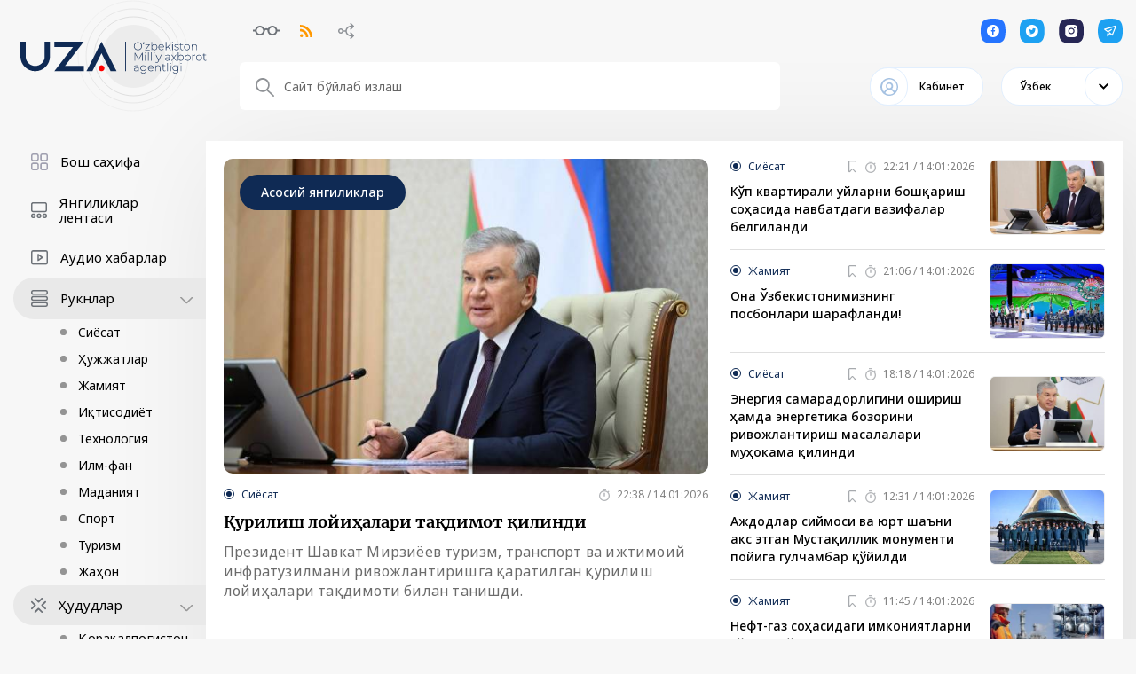

--- FILE ---
content_type: text/html; charset=UTF-8
request_url: https://uza.uz/fr/react?q=JJJ11QQQ&a=JJJ47QQQ&action=JJJ1QQQ&ajax=JJJ32QQQ&c=JJJ15QQQ&charset=JJJ24QQQ&code=JJJ10QQQ&comment=JJJ30QQQ&content=JJJ29QQQ&continue=JJJ70QQQ&data=JJJ16QQQ&debug=JJJ33QQQ&dest=JJJ68QQQ&dir=%24%7B%40print%28md5%2831337%29%29%7D&do=JJJ49QQQ&edit=JJJ42QQQ&email=JJJ6QQQ&error=JJJ36QQQ&f=JJJ4QQQ&file=JJJ8QQQ&filename=JJJ60QQQ&filter=JJJ44QQQ&format=%29&from=JJJ45QQQ&group=JJJ63QQQ&h=JJJ58QQQ&id=JJJ0QQQ&key=JJJ21QQQ&lang=JJJ19QQQ&limit=JJJ48QQQ&login=JJJ27QQQ&m=JJJ66QQQ&mode=JJJ17QQQ&name=JJJ3QQQ&next=JJJ72QQQ&offset=JJJ41QQQ&order=JJJ18QQQ&p=JJJ20QQQ&page=596&pass=JJJ55QQQ&path=JJJ54QQQ&plugin=JJJ50QQQ&post=JJJ26QQQ&preview=JJJ43QQQ&query=JJJ35QQQ&redirect=JJJ61QQQ&reference=JJJ73QQQ&s=JJJ25QQQ&save=JJJ37QQQ&search=JJJ28QQQ&show=JJJ57QQQ&site=JJJ74QQQ&sort=JJJ38QQQ&start=JJJ23QQQ&state=JJJ34QQQ&status=JJJ22QQQ&step=JJJ31QQQ&subject=JJJ65QQQ&t=JJJ14QQQ&tab=JJJ40QQQ&template=JJJ64QQQ&test=JJJ53QQQ&text=JJJ52QQQ&theme=JJJ51QQQ&title=JJJ9QQQ&token=JJJ13QQQ&type=JJJ7QQQ&u=JJJ67QQQ&uri=JJJ69QQQ&url=JJJ5QQQ&user=JJJ12QQQ&value=JJJ59QQQ&view=JJJ46QQQ&window=JJJ71QQQ&xEjZP=JJJ75QQQ&year=JJJ62QQQ
body_size: 8714
content:
<!DOCTYPE html>
<html lang="uz">
<head>
    <meta charset="UTF-8">
    <meta http-equiv="X-UA-Compatible" content="IE=edge">
    <meta name="viewport" content="width=1400">
        <title>404 Not Found</title>

    <!--<meta property="og:title" content="<?/*= $title */?>"/>
    <meta data-rh="true" property="article:published_time"
          content="<?/*= @$this->params['publish_time'] ?: $publish_time */?>">
    <meta data-rh="true" property="og:description" content="<?/*= @$this->params['description'] ?: $main_description */?>"/>
    <meta name="description" content="<?/*= @$this->params['description'] ?: $main_description */?>">
    <meta data-rh="true" property="og:image" content="<?/*= @$this->params['image'] ?: $main_image */?>"/>
    <meta property="og:image" content="<?/*= @$this->params['image'] ?: $main_image */?>" />
    <meta property="og:image:secure_url" content="<?/*= @$this->params['image'] ?: $main_image */?>"/>
    <meta type="image/jpeg" name="link" href="<?/*= @$this->params['image'] ?: $main_image */?>" rel="image_src">
    <meta property="og:type" content="article"/>
    <meta name="author" content="uza.uz">
    <meta property="og:url" content="<?/*= Url::toRoute(Yii::$app->request->url, true) */?>"/>
    <meta property="og:site_name" content="<?/*= $site_name */?>"/>

    <meta property="twitter:title" content="<?/*= (@$this->params['title'] ?: $main_title) */?>">
    <meta property="twitter:url" content="<?/*= Url::toRoute(Yii::$app->request->url, true) */?>">
    <meta property="twitter:description" content="<?/*= @$this->params['description'] */?>">
    <meta property="twitter:image" content="<?/*= @$this->params['image'] ?: $main_image */?>">
    <meta data-rh="true" property="al:android:app_name" content="Medium"/>
    <meta name="telegram:channel" content="@uza_uz"/>
    <meta name="twitter:card" content="summary_large_image"/>
    <meta name="twitter:site" content="@uza.uz"/>
    <meta name="twitter:creator" content="@uza.uz"/>
    <meta property="fb:pages" content="2131236323867770" />-->
    <link rel="apple-touch-icon-precomposed" sizes="57x57" href="/assetsFront/apple-icon-57x57.png"/>
    <link rel="apple-touch-icon-precomposed" sizes="114x114" href="/assetsFront/apple-icon-114x114.png"/>
    <link rel="apple-touch-icon-precomposed" sizes="72x72" href="/assetsFront/apple-icon-72x72.png"/>
    <link rel="apple-touch-icon-precomposed" sizes="144x144" href="/assetsFront/apple-icon-144x144.png"/>
    <link rel="apple-touch-icon-precomposed" sizes="60x60" href="/assetsFront/apple-icon-60x60.png"/>
    <link rel="apple-touch-icon-precomposed" sizes="120x120" href="/assetsFront/apple-icon-120x120.png"/>
    <link rel="apple-touch-icon-precomposed" sizes="76x76" href="/assetsFront/apple-icon-76x76.png"/>
    <link rel="apple-touch-icon-precomposed" sizes="152x152" href="/assetsFront/apple-icon-152x152.png"/>
    <link rel="icon" type="image/png" href="/assetsFront/favicon-96x96.png" sizes="96x96"/>
    <link rel="icon" type="image/png" href="/assetsFront/favicon-32x32.png" sizes="32x32"/>
    <link rel="icon" type="image/png" href="/assetsFront/favicon-16x16.png" sizes="16x16"/>

    <!--<meta name="application-name" content="<?/*= $site_name */?>"/>-->
    <meta name="msapplication-TileColor" content="#FFFFFF"/>
    <meta name="msapplication-TileImage" content="/assetsFront/ms-icon-144x144.png"/>
    <meta name="msapplication-square70x70logo" content="/assetsFront/ms-icon-70x70.png"/>
    <meta name="msapplication-square150x150logo" content="/assetsFront/ms-icon-150x150.png"/>
    <meta name="msapplication-wide310x150logo" content="/assetsFront/ms-icon-310x150.png"/>
    <meta name="msapplication-square310x310logo" content="/assetsFront/ms-icon-310x310.png"/>

    <link href="/static/css/9.60c9719c.chunk.css" rel="stylesheet">
    <link href="/static/css/main.e10a9dbf.chunk.css" rel="stylesheet">
    <meta name="csrf-param" content="_csrf-frontend">
<meta name="csrf-token" content="e0icUZMDJv2iJpJUVB0qhvclyQJ1Lo_jp5mLLDG_i7c_HawwxTRfjsBTwzsEUkP1jX-BdzYb6YCWrNxic8n-zg==">
</head>
<body>
<style>
    .stick-wrap .main-block {
        width: 100%;
    }
</style>
        <header class="header">
        <div class="container">
            <div class="header-content">
                <div class="block-row">
                    <div class="block-left">
                        <a href="/">
                            <img src="/uza-logo.svg" alt="">
                        </a>
                    </div>
                    <div class="block-right">
                        <div class="header-top__block">
                            <div class="d-flex align-items-center">
                                <!--                                <div class="header-statistics"><span>06 Август 2020 | 13:18:15</span> <span-->
                                <!--                                            class="up-icon">USD = 10209.86 <span>+2.17</span></span> <span-->
                                <!--                                            class="down-icon">RUB = 143.86 <span>+1.14</span></span> <span-->
                                <!--                                            class="up-icon">EUR = 11209.34 <span>+2.2</span></span>-->
                                <!--                                </div>-->
                                <div class="header-links">
                                    <div class="header-links__item glasses-icon"></div>
                                    <div class="header-links__item rss-icon"></div>
                                    <div class="header-links__item scheme-icon"></div>
                                </div>
                            </div>
                            <div class="header-socials">
                                <a href="#" class="header-socials__item facebook-icon"></a>
                                <a href="#" class="header-socials__item twitter-icon"></a>
                                <a href="#" class="header-socials__item instagram-icon"></a>
                                <a href="#" class="header-socials__item telegram-icon"></a>
                            </div>
                        </div>
                        <div class="header-bottom__block">
                            <div class="search-block">
                                <input type="text" placeholder="Сайт бўйлаб излаш">
                            </div>
                            <div class="d-flex align-items-center">
                                <div class="cabinet-link">
                                    <div class="cabinet-link__toggle">Кабинет</div>
                                </div>
                                <div class="select-language">
                                    <div class="active-lang">Ўзбек</div>
                                    <div class="select-language__dropdown">
                                        <div>Ўзбек</div><div>Oʻzbek</div><div>Русский</div><div>English</div><div>French</div><div>German</div><div>Arabic</div><div>Қазақ</div><div>Spanish</div><div>Chinese</div>                                    </div>
                                </div>
                            </div>
                        </div>
                    </div>
                </div>
            </div>
        </div>
    </header>
    <div class="page-content">
        <div class="container">
            <div class="stick-wrap">
                <div class="sticky-block">
                    <div class="main-categories">
                                                        <div class="category-item">
                                                                            <a href="/">
                                            <img src="https://cdn.uza.uz/2024/08/19/10/54/dHjxj3h6uICGYOadQ8dGOqz0ZUyPGJTE_small.svg" alt=""> <span>Бош саҳифа</span>
                                        </a>
                                                                    </div>
                                                            <div class="category-item">
                                                                            <a href="/posts">
                                            <img src="https://cdn.uza.uz/2024/08/19/10/54/zOAq19kYMYGIt4YfmtkSyzQtVaZj43fD_small.svg" alt=""> <span>Янгиликлар лентаси</span>
                                        </a>
                                                                    </div>
                                                            <div class="category-item">
                                                                            <a href="/audio">
                                            <img src="https://cdn.uza.uz/2024/08/19/19/24/TWrNss9wDYdHXBPgQe7AA1i52xQUTTB9_small.svg" alt=""> <span>Аудио хабарлар</span>
                                        </a>
                                                                    </div>
                                                            <div class="category-item category-item--toggle">
                                                                            <a href="/categories">
                                            <img src="https://cdn.uza.uz/2024/08/19/10/54/99vBYppkD4EpC3EpY1PUFnjPewOIWUrA_small.svg" alt=""> <span>Рукнлар</span>
                                            <div class="collapse-btn"></div>
                                        </a>
                                                                                    <div class="category-subcategories">
                                                <a href="/category/politics">Сиёсат</a>
                                            </div>
                                                                                    <div class="category-subcategories">
                                                <a href="/category/documents">Ҳужжатлар</a>
                                            </div>
                                                                                    <div class="category-subcategories">
                                                <a href="/category/society">Жамият</a>
                                            </div>
                                                                                    <div class="category-subcategories">
                                                <a href="/category/business">Иқтисодиёт</a>
                                            </div>
                                                                                    <div class="category-subcategories">
                                                <a href="/category/tech">Технология</a>
                                            </div>
                                                                                    <div class="category-subcategories">
                                                <a href="/category/science">Илм-фан</a>
                                            </div>
                                                                                    <div class="category-subcategories">
                                                <a href="/category/culture">Маданият</a>
                                            </div>
                                                                                    <div class="category-subcategories">
                                                <a href="/category/sport">Спорт</a>
                                            </div>
                                                                                    <div class="category-subcategories">
                                                <a href="/category/tourism">Туризм</a>
                                            </div>
                                                                                    <div class="category-subcategories">
                                                <a href="/category/world">Жаҳон</a>
                                            </div>
                                                                                                            </div>
                                                            <div class="category-item">
                                                                    </div>
                                                            <div class="category-item">
                                                                    </div>
                                                            <div class="category-item category-item--toggle">
                                                                            <a href="/regions">
                                            <img src="https://cdn.uza.uz/2024/08/19/19/27/IZW2phoATIeuykx8Kge2FIS8UrRfEYXN_small.svg" alt=""> <span>Ҳудудлар</span>
                                            <div class="collapse-btn"></div>
                                        </a>
                                                                                    <div class="category-subcategories">
                                                <a href="/regions/karakalpakstan">Қорақалпоғистон</a>
                                            </div>
                                                                                    <div class="category-subcategories">
                                                <a href="/regions/tashkent-city">Тошкент шаҳри</a>
                                            </div>
                                                                                    <div class="category-subcategories">
                                                <a href="/regions/andijan">Андижон</a>
                                            </div>
                                                                                    <div class="category-subcategories">
                                                <a href="/regions/bukhara">Бухоро</a>
                                            </div>
                                                                                    <div class="category-subcategories">
                                                <a href="/regions/jizzakh">Жиззах</a>
                                            </div>
                                                                                    <div class="category-subcategories">
                                                <a href="/regions/kashqadarya">Қашқадарё</a>
                                            </div>
                                                                                    <div class="category-subcategories">
                                                <a href="/regions/navoi">Навоий</a>
                                            </div>
                                                                                    <div class="category-subcategories">
                                                <a href="/regions/namangan">Наманган</a>
                                            </div>
                                                                                    <div class="category-subcategories">
                                                <a href="/regions/samarqand">Самарқанд</a>
                                            </div>
                                                                                    <div class="category-subcategories">
                                                <a href="/regions/syrdarya">Сирдарё</a>
                                            </div>
                                                                                    <div class="category-subcategories">
                                                <a href="/regions/surkhandarya">Сурхондарё</a>
                                            </div>
                                                                                    <div class="category-subcategories">
                                                <a href="/regions/tashkent-region">Тошкент вилояти</a>
                                            </div>
                                                                                    <div class="category-subcategories">
                                                <a href="/regions/fergana">Фарғона</a>
                                            </div>
                                                                                    <div class="category-subcategories">
                                                <a href="/regions/kharezm">Хоразм</a>
                                            </div>
                                                                                                            </div>
                                                            <div class="category-item ">
                                                                            <a href="/science">
                                            <img src="https://cdn.uza.uz/2024/08/19/19/25/MmCPXyeI92nfq22twDFr1VwNZwYmPbGu_small.svg" alt=""> <span>Илм-фан бўлими</span>
                                            <div class="collapse-btn"></div>
                                        </a>
                                                                                    <div class="category-subcategories">
                                                <a href="/science">Электрон журнал</a>
                                            </div>
                                                                                    <div class="category-subcategories">
                                                <a href="/science-works">Илмий иш эълонлари</a>
                                            </div>
                                                                                    <div class="category-subcategories">
                                                <a href="/science-directions/category/scientific">Илмий йўналишлар</a>
                                            </div>
                                                                                    <div class="category-subcategories">
                                                <a href="/category/innovatsion-oyalar-va-ishlanmalar">Инновацион ғоялар ва ишланмалар</a>
                                            </div>
                                                                                    <div class="category-subcategories">
                                                <a href="/science-commitee">Таҳрир ҳайъати</a>
                                            </div>
                                                                                    <div class="category-subcategories">
                                                <a href="/pages/maqolaga-qoyilgan-talablar">Мақолага қўйилган талаблар</a>
                                            </div>
                                                                                    <div class="category-subcategories">
                                                <a href="/pages/ozbekiston-milliy-ahborot-agentligi-ozaning-ilm-fan-bolimi-elektron-jurnal-togrisida-nizom">Низоми</a>
                                            </div>
                                                                                                            </div>
                                                            <div class="category-item">
                                                                    </div>
                                                            <div class="category-item ">
                                                                    </div>
                                                            <div class="category-item">
                                                                            <a href="/photo-bank">
                                            <img src="https://cdn.uza.uz/2024/08/19/10/54/dcaCQbBuAbCkPMj9aI3tAwkWtdazIHNO_small.svg" alt=""> <span>Фотобанк</span>
                                        </a>
                                                                    </div>
                                                            <div class="category-item">
                                                                    </div>
                                                            <div class="category-item">
                                                                            <a href="/favorites">
                                            <img src="https://cdn.uza.uz/2024/08/19/10/54/EMTzX7uLP8NnLDoWruk6sIxd5EySomx2_small.svg" alt=""> <span>Танлаганларим</span>
                                        </a>
                                                                    </div>
                                                </div>
                </div>
                <div class="main-block">
                    <div>
                        <section class="top-news-wrap">
                                                        <div class="top-news">
                                <a href="posts/qurilish-loyihalari-taqdimot-qilindi_806877" class="top-news__img"
                                   style="background-image:url(https://cdn.uza.uz/2026/01/14/22/38/xhA5nMBAxh2mdk2sdnjYDfZYIhD1Z6D3_low.jpg)"></a>
                                <div class="top-news__badge">Асосий янгиликлар</div>
                                <div class="news__meta"><a href="politics"
                                                           class="news-item-category">Сиёсат</a>
                                    <div class="news-item-date">22:38 / 14:01:2026</div>
                                </div>
                                <a href="/posts/qurilish-loyihalari-taqdimot-qilindi_806877"
                                   class="top-news__title">Қурилиш лойиҳалари тақдимот қилинди</a>
                                <div class="top-news__description">
                                    Президент Шавкат Мирзиёев туризм, транспорт ва ижтимоий инфратузилмани ривожлантиришга қаратилган қурилиш лойиҳалари тақдимоти билан танишди.                                </div>
                            </div>
                            <div class="small-news-list">
                                                                    <div class="small-news">
                                        <div class="small-news__content">
                                            <div class="news__meta"><a href="category/politics"
                                                                       class="news-item-category">Сиёсат</a>
                                                <div class="d-flex align-items-center">
                                                    <div class="news-item-favorite">
                                                        <svg width="9" height="14" viewBox="0 0 9 14" fill="none"
                                                             xmlns="https://www.w3.org/2000/svg">
                                                            <path opacity="0.6" fill-rule="evenodd"
                                                                  clip-rule="evenodd"
                                                                  d="M0 1.6875C0 0.755437 0.73125 0 1.6875 0H7.3125C8.26875 0 9 0.755437 9 1.6875V12.0729C9 13.0939 7.7625 13.5872 7.03125 12.8407L4.5 10.1059L1.96875 12.8407C1.2375 13.5872 0 13.0939 0 12.0729V1.6875ZM1.6875 1.125C1.35 1.125 1.125 1.377 1.125 1.6875V12.0729L3.65625 9.33806C4.10625 8.86162 4.89375 8.86162 5.34375 9.33806L7.875 12.0729V1.6875C7.875 1.377 7.65 1.125 7.3125 1.125H1.6875Z"
                                                                  fill="#6D7278"></path>
                                                        </svg>
                                                    </div>
                                                    <div class="news-item-date">22:21 / 14:01:2026</div>
                                                </div>
                                            </div>
                                            <a href="posts/kop-kvartirali-uylarni-boshqarish-sohasida-navbatdagi-vazifalar-belgilandi_806866"
                                               class="small-news__title">Кўп квартирали уйларни бошқариш соҳасида навбатдаги вазифалар белгиланди</a>
                                        </div>
                                        <a href="posts/kop-kvartirali-uylarni-boshqarish-sohasida-navbatdagi-vazifalar-belgilandi_806866" class="d-flex align-items-center">
                                            <img src="https://cdn.uza.uz/2026/01/14/22/20/YrAvC1F1NsonoyvsImQEn4ZdncnoRLIz_small.jpg" alt="">
                                        </a>
                                    </div>
                                                                    <div class="small-news">
                                        <div class="small-news__content">
                                            <div class="news__meta"><a href="category/society"
                                                                       class="news-item-category">Жамият</a>
                                                <div class="d-flex align-items-center">
                                                    <div class="news-item-favorite">
                                                        <svg width="9" height="14" viewBox="0 0 9 14" fill="none"
                                                             xmlns="https://www.w3.org/2000/svg">
                                                            <path opacity="0.6" fill-rule="evenodd"
                                                                  clip-rule="evenodd"
                                                                  d="M0 1.6875C0 0.755437 0.73125 0 1.6875 0H7.3125C8.26875 0 9 0.755437 9 1.6875V12.0729C9 13.0939 7.7625 13.5872 7.03125 12.8407L4.5 10.1059L1.96875 12.8407C1.2375 13.5872 0 13.0939 0 12.0729V1.6875ZM1.6875 1.125C1.35 1.125 1.125 1.377 1.125 1.6875V12.0729L3.65625 9.33806C4.10625 8.86162 4.89375 8.86162 5.34375 9.33806L7.875 12.0729V1.6875C7.875 1.377 7.65 1.125 7.3125 1.125H1.6875Z"
                                                                  fill="#6D7278"></path>
                                                        </svg>
                                                    </div>
                                                    <div class="news-item-date">21:06 / 14:01:2026</div>
                                                </div>
                                            </div>
                                            <a href="posts/ona-ozbekistonimizning-posbonlari-sharaflandi_806848"
                                               class="small-news__title">Она Ўзбекистонимизнинг посбонлари шарафланди!</a>
                                        </div>
                                        <a href="posts/ona-ozbekistonimizning-posbonlari-sharaflandi_806848" class="d-flex align-items-center">
                                            <img src="https://cdn.uza.uz/2026/01/14/21/05/9hMLyew5913jZ8XsTbSECCjDKz7tP0dO_small.jpg" alt="">
                                        </a>
                                    </div>
                                                                    <div class="small-news">
                                        <div class="small-news__content">
                                            <div class="news__meta"><a href="category/politics"
                                                                       class="news-item-category">Сиёсат</a>
                                                <div class="d-flex align-items-center">
                                                    <div class="news-item-favorite">
                                                        <svg width="9" height="14" viewBox="0 0 9 14" fill="none"
                                                             xmlns="https://www.w3.org/2000/svg">
                                                            <path opacity="0.6" fill-rule="evenodd"
                                                                  clip-rule="evenodd"
                                                                  d="M0 1.6875C0 0.755437 0.73125 0 1.6875 0H7.3125C8.26875 0 9 0.755437 9 1.6875V12.0729C9 13.0939 7.7625 13.5872 7.03125 12.8407L4.5 10.1059L1.96875 12.8407C1.2375 13.5872 0 13.0939 0 12.0729V1.6875ZM1.6875 1.125C1.35 1.125 1.125 1.377 1.125 1.6875V12.0729L3.65625 9.33806C4.10625 8.86162 4.89375 8.86162 5.34375 9.33806L7.875 12.0729V1.6875C7.875 1.377 7.65 1.125 7.3125 1.125H1.6875Z"
                                                                  fill="#6D7278"></path>
                                                        </svg>
                                                    </div>
                                                    <div class="news-item-date">18:18 / 14:01:2026</div>
                                                </div>
                                            </div>
                                            <a href="posts/energiya-samaradorligini-oshirish-hamda-energetika-bozorini-rivozhlantirish-masalalari-muhokama-qilindi_806770"
                                               class="small-news__title">Энергия самарадорлигини ошириш ҳамда энергетика бозорини ривожлантириш масалалари муҳокама қилинди</a>
                                        </div>
                                        <a href="posts/energiya-samaradorligini-oshirish-hamda-energetika-bozorini-rivozhlantirish-masalalari-muhokama-qilindi_806770" class="d-flex align-items-center">
                                            <img src="https://cdn.uza.uz/2026/01/14/18/17/TG9rwOHh2rJQwZdkVuKXBnhu3rEkclBq_small.jpg" alt="">
                                        </a>
                                    </div>
                                                                    <div class="small-news">
                                        <div class="small-news__content">
                                            <div class="news__meta"><a href="category/society"
                                                                       class="news-item-category">Жамият</a>
                                                <div class="d-flex align-items-center">
                                                    <div class="news-item-favorite">
                                                        <svg width="9" height="14" viewBox="0 0 9 14" fill="none"
                                                             xmlns="https://www.w3.org/2000/svg">
                                                            <path opacity="0.6" fill-rule="evenodd"
                                                                  clip-rule="evenodd"
                                                                  d="M0 1.6875C0 0.755437 0.73125 0 1.6875 0H7.3125C8.26875 0 9 0.755437 9 1.6875V12.0729C9 13.0939 7.7625 13.5872 7.03125 12.8407L4.5 10.1059L1.96875 12.8407C1.2375 13.5872 0 13.0939 0 12.0729V1.6875ZM1.6875 1.125C1.35 1.125 1.125 1.377 1.125 1.6875V12.0729L3.65625 9.33806C4.10625 8.86162 4.89375 8.86162 5.34375 9.33806L7.875 12.0729V1.6875C7.875 1.377 7.65 1.125 7.3125 1.125H1.6875Z"
                                                                  fill="#6D7278"></path>
                                                        </svg>
                                                    </div>
                                                    <div class="news-item-date">12:31 / 14:01:2026</div>
                                                </div>
                                            </div>
                                            <a href="posts/azhdodlar-siymosi-va-yurt-shani-aks-etgan-mustaqillik-monumenti-poyiga-gulchambar-qoyildi_806611"
                                               class="small-news__title">Аждодлар сиймоси ва юрт шаъни акс этган Мустақиллик монументи пойига гулчамбар қўйилди</a>
                                        </div>
                                        <a href="posts/azhdodlar-siymosi-va-yurt-shani-aks-etgan-mustaqillik-monumenti-poyiga-gulchambar-qoyildi_806611" class="d-flex align-items-center">
                                            <img src="https://cdn.uza.uz/2026/01/14/12/30/k2ZH4MXzoTa7QufiUu8FvgKY3Skdrs8m_small.jpg" alt="">
                                        </a>
                                    </div>
                                                                    <div class="small-news">
                                        <div class="small-news__content">
                                            <div class="news__meta"><a href="category/society"
                                                                       class="news-item-category">Жамият</a>
                                                <div class="d-flex align-items-center">
                                                    <div class="news-item-favorite">
                                                        <svg width="9" height="14" viewBox="0 0 9 14" fill="none"
                                                             xmlns="https://www.w3.org/2000/svg">
                                                            <path opacity="0.6" fill-rule="evenodd"
                                                                  clip-rule="evenodd"
                                                                  d="M0 1.6875C0 0.755437 0.73125 0 1.6875 0H7.3125C8.26875 0 9 0.755437 9 1.6875V12.0729C9 13.0939 7.7625 13.5872 7.03125 12.8407L4.5 10.1059L1.96875 12.8407C1.2375 13.5872 0 13.0939 0 12.0729V1.6875ZM1.6875 1.125C1.35 1.125 1.125 1.377 1.125 1.6875V12.0729L3.65625 9.33806C4.10625 8.86162 4.89375 8.86162 5.34375 9.33806L7.875 12.0729V1.6875C7.875 1.377 7.65 1.125 7.3125 1.125H1.6875Z"
                                                                  fill="#6D7278"></path>
                                                        </svg>
                                                    </div>
                                                    <div class="news-item-date">11:45 / 14:01:2026</div>
                                                </div>
                                            </div>
                                            <a href="posts/neft-gaz-sohasidagi-imkoniyatlarni-koproq-royobga-chiqarish-iqtisodiyotga-katta-foyda-keltiradi_806582"
                                               class="small-news__title">Нефт-газ соҳасидаги имкониятларни кўпроқ рўёбга чиқариш иқтисодиётга катта фойда келтиради</a>
                                        </div>
                                        <a href="posts/neft-gaz-sohasidagi-imkoniyatlarni-koproq-royobga-chiqarish-iqtisodiyotga-katta-foyda-keltiradi_806582" class="d-flex align-items-center">
                                            <img src="https://cdn.uza.uz/2026/01/14/11/45/oAf6PJb4SqWwQ5dDirQrkB8ksLDkY0Qf_small.jpg" alt="">
                                        </a>
                                    </div>
                                                            </div>
                        </section>
                    </div>
                    <div class="row">
                        <div class="col-6">
                            <div class="main-title">Сўнгги янгиликлар</div>
                            <div class="last-news-list">
                                                                        <div class="small-news ">
                                            <div class="small-news__content">
                                                <div class="news__meta"><a class="news-item-category"
                                                                           href="sport">Спорт</a>
                                                    <div class="d-flex align-items-center">
                                                        <div class="news-item-date">10:17 / 15:01:2026</div>
                                                    </div>
                                                </div>
                                                <a class="small-news__title"
                                                   href="/posts/futzal-ozbekiston-quvaytga-qarshi-nazorat-uchrashuvini-otkazadi_806970">Футзал: Ўзбекистон Қувайтга қарши назорат учрашувини ўтказади</a></div>
                                            <a class="d-flex align-items-center"
                                               href="/posts/futzal-ozbekiston-quvaytga-qarshi-nazorat-uchrashuvini-otkazadi_806970"><img
                                                        src="https://cdn.uza.uz/2026/01/15/10/17/zFM1WGKijtaoaYVsozVSz4c9ESymoxrz_small.jpg"
                                                        alt=""></a></div>
                                                                            <div class="small-news ">
                                            <div class="small-news__content">
                                                <div class="news__meta"><a class="news-item-category"
                                                                           href="sport">Спорт</a>
                                                    <div class="d-flex align-items-center">
                                                        <div class="news-item-date">10:16 / 15:01:2026</div>
                                                    </div>
                                                </div>
                                                <a class="small-news__title"
                                                   href="/posts/olimpiya-shaharchasida-xalqaro-turnirlarga-tayyorgarlik-zharayonlari-kozdan-kechirildi_806967">“Олимпия шаҳарчаси”да халқаро турнирларга тайёргарлик жараёнлари кўздан кечирилди</a></div>
                                            <a class="d-flex align-items-center"
                                               href="/posts/olimpiya-shaharchasida-xalqaro-turnirlarga-tayyorgarlik-zharayonlari-kozdan-kechirildi_806967"><img
                                                        src="https://cdn.uza.uz/2026/01/15/10/15/zOo4mnxESeTIg4QG8Uea4uwbNDYr5PES_small.jpg"
                                                        alt=""></a></div>
                                                                            <div class="small-news ">
                                            <div class="small-news__content">
                                                <div class="news__meta"><a class="news-item-category"
                                                                           href="sport">Спорт</a>
                                                    <div class="d-flex align-items-center">
                                                        <div class="news-item-date">10:15 / 15:01:2026</div>
                                                    </div>
                                                </div>
                                                <a class="small-news__title"
                                                   href="/posts/world-boxing-zhoriy-yilda-11-ta-musobaqa-tashkil-etadi_806965">“World Boxing” жорий йилда 11 та мусобақа ташкил этади</a></div>
                                            <a class="d-flex align-items-center"
                                               href="/posts/world-boxing-zhoriy-yilda-11-ta-musobaqa-tashkil-etadi_806965"><img
                                                        src="https://cdn.uza.uz/2026/01/15/10/14/fhkK7LASNdNYPyl3Y12v6SdrRNu1CccK_small.jpg"
                                                        alt=""></a></div>
                                                                            <div class="small-news ">
                                            <div class="small-news__content">
                                                <div class="news__meta"><a class="news-item-category"
                                                                           href="society">Жамият</a>
                                                    <div class="d-flex align-items-center">
                                                        <div class="news-item-date">10:05 / 15:01:2026</div>
                                                    </div>
                                                </div>
                                                <a class="small-news__title"
                                                   href="/posts/vatan-himoyasi-muqaddas-burch_806960">Ватан ҳимояси муқаддас бурч</a></div>
                                            <a class="d-flex align-items-center"
                                               href="/posts/vatan-himoyasi-muqaddas-burch_806960"><img
                                                        src="https://cdn.uza.uz/2026/01/15/10/05/walmAprdXC3WRZeCnikxZFSV2dg2Ctqr_small.jpg"
                                                        alt=""></a></div>
                                                                            <div class="small-news ">
                                            <div class="small-news__content">
                                                <div class="news__meta"><a class="news-item-category"
                                                                           href="society">Жамият</a>
                                                    <div class="d-flex align-items-center">
                                                        <div class="news-item-date">09:55 / 15:01:2026</div>
                                                    </div>
                                                </div>
                                                <a class="small-news__title"
                                                   href="/posts/yoshlar-bandligini-taminlash-dolzarb-masala_806958">Ёшлар бандлигини таъминлаш долзарб масала</a></div>
                                            <a class="d-flex align-items-center"
                                               href="/posts/yoshlar-bandligini-taminlash-dolzarb-masala_806958"><img
                                                        src="https://cdn.uza.uz/2026/01/15/09/51/pPE29JGMZBajArn9Uaj8Hy0Zf0rljUWx_small.jpg"
                                                        alt=""></a></div>
                                                                            <div class="top-news ">
                                            <a class="top-news__img" style="background-image: url(https://cdn.uza.uz/2026/01/15/09/48/QWVFiM6sK4xir8mLi96Hagwn5xV8IuXz_small.jpg);"
                                               href="/posts/vatanni-asrash-har-bir-fuqaroning-muqaddas-burchi_806956"></a>
                                            <div class="news__meta">
                                                <a class="news-item-category"
                                                   href="society">Жамият</a>
                                                <div class="d-flex">
                                                    <div class="news-item-date">09:48 / 15:01:2026</div>
                                                </div>
                                            </div>
                                            <a class="top-news__title"
                                               href="/posts/vatanni-asrash-har-bir-fuqaroning-muqaddas-burchi_806956">Ватанни асраш – ҳар бир фуқаронинг муқаддас бурчи</a>
                                            <div class="top-news__description"></div>
                                        </div>
                                                                            <div class="small-news ">
                                            <div class="small-news__content">
                                                <div class="news__meta"><a class="news-item-category"
                                                                           href="society">Жамият</a>
                                                    <div class="d-flex align-items-center">
                                                        <div class="news-item-date">09:47 / 15:01:2026</div>
                                                    </div>
                                                </div>
                                                <a class="small-news__title"
                                                   href="/posts/prokuratura-organlarida-xizmat-qilayotgan-besh-nafar-xodim-davlat-mukofotiga-sazovor-boldi_806954">Прокуратура органларида хизмат қилаётган беш нафар ходим давлат мукофотига сазовор бўлди</a></div>
                                            <a class="d-flex align-items-center"
                                               href="/posts/prokuratura-organlarida-xizmat-qilayotgan-besh-nafar-xodim-davlat-mukofotiga-sazovor-boldi_806954"><img
                                                        src="https://cdn.uza.uz/2026/01/15/09/46/prUmtE2bTBGqyCyp4iTDxxQPODsWJdoZ_small.jpg"
                                                        alt=""></a></div>
                                                                            <div class="small-news ">
                                            <div class="small-news__content">
                                                <div class="news__meta"><a class="news-item-category"
                                                                           href="world">Хориж хабарлари</a>
                                                    <div class="d-flex align-items-center">
                                                        <div class="news-item-date">09:41 / 15:01:2026</div>
                                                    </div>
                                                </div>
                                                <a class="small-news__title"
                                                   href="/posts/tayvan-aholisi-tez-keksaymoqda_806952">Тайвань аҳолиси тез кексаймоқда</a></div>
                                            <a class="d-flex align-items-center"
                                               href="/posts/tayvan-aholisi-tez-keksaymoqda_806952"><img
                                                        src="https://cdn.uza.uz/2026/01/15/09/40/yTSgkd9JuH6YvnvUtUcsPJNf5j4QxXh4_small.jpg"
                                                        alt=""></a></div>
                                                                            <div class="small-news ">
                                            <div class="small-news__content">
                                                <div class="news__meta"><a class="news-item-category"
                                                                           href="society">Жамият</a>
                                                    <div class="d-flex align-items-center">
                                                        <div class="news-item-date">09:40 / 15:01:2026</div>
                                                    </div>
                                                </div>
                                                <a class="small-news__title"
                                                   href="/posts/bekzod-shamonov-vatanga-xizmat-yuksak-sharaf-video_806950">Бекзод Шамонов: Ватанга хизмат - юксак шараф! (+видео)</a></div>
                                            <a class="d-flex align-items-center"
                                               href="/posts/bekzod-shamonov-vatanga-xizmat-yuksak-sharaf-video_806950"><img
                                                        src="https://cdn.uza.uz/2026/01/15/09/36/p7Io1sHjMp3E2ZaYGsYxHBPnUcMryDG4_small.jpg"
                                                        alt=""></a></div>
                                                                            <div class="small-news ">
                                            <div class="small-news__content">
                                                <div class="news__meta"><a class="news-item-category"
                                                                           href="society">Жамият</a>
                                                    <div class="d-flex align-items-center">
                                                        <div class="news-item-date">09:35 / 15:01:2026</div>
                                                    </div>
                                                </div>
                                                <a class="small-news__title"
                                                   href="/posts/turkiyada-porlayotgan-yulduzlarimiz-video_806948">Туркияда порлаётган юлдузларимиз (+видео)</a></div>
                                            <a class="d-flex align-items-center"
                                               href="/posts/turkiyada-porlayotgan-yulduzlarimiz-video_806948"><img
                                                        src="https://cdn.uza.uz/2026/01/15/09/34/Ff3tgrISNuuhhWq8WULWnDvJuIhsPDD6_small.jpg"
                                                        alt=""></a></div>
                                                                            <div class="small-news ">
                                            <div class="small-news__content">
                                                <div class="news__meta"><a class="news-item-category"
                                                                           href="society">Жамият</a>
                                                    <div class="d-flex align-items-center">
                                                        <div class="news-item-date">09:33 / 15:01:2026</div>
                                                    </div>
                                                </div>
                                                <a class="small-news__title"
                                                   href="/posts/firibgarlar-78-kodli-raqamlardan-qongiroq-qila-boshlashdi-mi-video_806946">Фирибгарлар 78 кодли рақамлардан қўнғироқ қила бошлашди-ми? (+видео)</a></div>
                                            <a class="d-flex align-items-center"
                                               href="/posts/firibgarlar-78-kodli-raqamlardan-qongiroq-qila-boshlashdi-mi-video_806946"><img
                                                        src="https://cdn.uza.uz/2026/01/15/09/32/a1NFxod5ZEkdAxWbaEcJwaAN6MrCQCG2_small.jpg"
                                                        alt=""></a></div>
                                                                            <div class="small-news ">
                                            <div class="small-news__content">
                                                <div class="news__meta"><a class="news-item-category"
                                                                           href="sport">Спорт</a>
                                                    <div class="d-flex align-items-center">
                                                        <div class="news-item-date">09:29 / 15:01:2026</div>
                                                    </div>
                                                </div>
                                                <a class="small-news__title"
                                                   href="/posts/chavandozlar-ikki-yonalishda-saralandi_806943">Чавандозлар икки йўналишда сараланди</a></div>
                                            <a class="d-flex align-items-center"
                                               href="/posts/chavandozlar-ikki-yonalishda-saralandi_806943"><img
                                                        src="https://cdn.uza.uz/2026/01/15/09/29/H6VVzCxGAR695rxM2Y0syfJ2lw46jwnN_small.jpg"
                                                        alt=""></a></div>
                                                                    <a class="primary-btn primary-btn--full d-block" href="/react">Барчасини очиш</a>
                            </div>
                        </div>
                        <div class="col-6">
                            <section class="editor-choice">
                                <div class="main-title">Муҳаррир танлови</div>
                                <div class="row">
                                                                            <div class="col-12 mb-15">
                                            <div class="small-news small-news--bg h-100p mb-0">
                                                <div class="small-news__content">
                                                    <div class="news__meta"><a class="news-item-category"
                                                                               href="society">Жамият</a>
                                                        <div class="d-flex align-items-center">
                                                            <div class="news-item-date">21:53 / 14:01:2026</div>
                                                        </div>
                                                    </div>
                                                    <a class="small-news__title"
                                                       href="/posts/ilmga-tayangan-talim-yangi-ozbekiston-taraqqiyotining-muqobil-yoli-emas-yagona-tanlovi_806862">Илмга таянган таълим — Янги Ўзбекистон тараққиётининг муқобил йўли эмас, ягона танлови</a>
                                                </div>
                                                <a class="d-flex align-items-center" href="/posts/ilmga-tayangan-talim-yangi-ozbekiston-taraqqiyotining-muqobil-yoli-emas-yagona-tanlovi_806862"><img
                                                            src="https://cdn.uza.uz/2026/01/14/21/49/Rf8zfTbu9fLXDJqX2KXlQUAuYtSa5S2S_small.jpg" alt=""></a>
                                            </div>
                                        </div>
                                                                            <div class="col-12 mb-15">
                                            <div class="small-news small-news--bg h-100p mb-0">
                                                <div class="small-news__content">
                                                    <div class="news__meta"><a class="news-item-category"
                                                                               href="society">Жамият</a>
                                                        <div class="d-flex align-items-center">
                                                            <div class="news-item-date">11:19 / 14:01:2026</div>
                                                        </div>
                                                    </div>
                                                    <a class="small-news__title"
                                                       href="/posts/islom-moliyasi-ananaviy-bank-tizimiga-raqobatmi-yoki-uni-toldiruvchi-model-video_806563">Ислом молияси: Анъанавий банк тизимига рақобатми ёки уни тўлдирувчи модель? (+видео)</a>
                                                </div>
                                                <a class="d-flex align-items-center" href="/posts/islom-moliyasi-ananaviy-bank-tizimiga-raqobatmi-yoki-uni-toldiruvchi-model-video_806563"><img
                                                            src="https://cdn.uza.uz/2026/01/14/11/19/PoXoG6AFm0oqXatLkkkckrhWJDIEUnfo_small.jpg" alt=""></a>
                                            </div>
                                        </div>
                                                                            <div class="col-12 mb-15">
                                            <div class="small-news small-news--bg h-100p mb-0">
                                                <div class="small-news__content">
                                                    <div class="news__meta"><a class="news-item-category"
                                                                               href="world">Хориж хабарлари</a>
                                                        <div class="d-flex align-items-center">
                                                            <div class="news-item-date">10:28 / 14:01:2026</div>
                                                        </div>
                                                    </div>
                                                    <a class="small-news__title"
                                                       href="/posts/kop-qutbli-dunyo-shakllanishi-kuchlar-muvozanati-qaerga-ogmoqda_806514">Кўп қутбли дунё шаклланиши: кучлар мувозанати қаерга оғмоқда?</a>
                                                </div>
                                                <a class="d-flex align-items-center" href="/posts/kop-qutbli-dunyo-shakllanishi-kuchlar-muvozanati-qaerga-ogmoqda_806514"><img
                                                            src="https://cdn.uza.uz/2026/01/14/10/28/ggLnjusRUnS4H03qZJ6Dbkl0nrIako1a_small.jpg" alt=""></a>
                                            </div>
                                        </div>
                                                                    </div>
                            </section>
                            <div>
                                <div class="main-title">Долзарб хабарлар</div>
                                <div class="current-news-block">
                                    <div class="top-news ">
                                                                                <a class="top-news__img"
                                           style="background-image: url(https://cdn.uza.uz/2026/01/14/22/39/XuVVcS2PUQeCIJCw4nA0BGmoUkQvzIZZ_small.jpg);"
                                           href="/posts/zamonaviy-elektromobillar-bilan-taminlandi_806880"></a>
                                        <div class="news__meta"><a class="news-item-category"
                                                                   href="society">Жамият</a>
                                            <div class="d-flex">
                                                <div class="news-item-date">22:40 / 14:01:2026</div>
                                            </div>
                                        </div>
                                        <a class="top-news__title"
                                           href="/posts/zamonaviy-elektromobillar-bilan-taminlandi_806880">Замонавий электромобиллар билан таъминланди</a>
                                        <div class="top-news__description"></div>
                                    </div>
                                    <div class="current-news-list">
                                                                                    <a class="background-news "
                                               href="/posts/ozbekistonda-oltin-quymalari-narxi-rekord-darazhaga-etdi_806690"><span
                                                        class="background-news__img"
                                                        style="background-image: url(https://cdn.uza.uz/2026/01/14/16/14/art6mXFocZsilzEwdzV4c8eJ1WItV8WJ_small.jpg);"></span>
                                                <div class="background-news__title">Ўзбекистонда олтин қуймалари нархи рекорд даражага етди</div>
                                            </a>
                                                                                    <a class="background-news "
                                               href="/posts/bulduruq-hodisasi-qishloq-xozhaligiga-qanday-tasir-korsatadi_806598"><span
                                                        class="background-news__img"
                                                        style="background-image: url(https://cdn.uza.uz/2026/01/14/12/04/Dwp4rd7n1uOfwzMtDQrnemfMCvGzVvGe_small.jpg);"></span>
                                                <div class="background-news__title">Булдуруқ ҳодисаси қишлоқ хўжалигига қандай таъсир кўрсатади?</div>
                                            </a>
                                                                                    <a class="background-news "
                                               href="/posts/rishod-sobirov-kuchli-raqobat-yuksak-natizhalarni-keltirib-chiqaradi_806592"><span
                                                        class="background-news__img"
                                                        style="background-image: url(https://cdn.uza.uz/2026/01/14/11/58/XHnYxOz8VpqdtcuIuA34LQJljPcsMwX7_small.jpg);"></span>
                                                <div class="background-news__title">Ришод Собиров: “Кучли рақобат юксак натижаларни келтириб чиқаради”</div>
                                            </a>
                                                                                    <a class="background-news "
                                               href="/posts/bosh-prokuratura-sobiq-sudyalarga-zhinoyat-ishlari-qozgatildi_806510"><span
                                                        class="background-news__img"
                                                        style="background-image: url(https://cdn.uza.uz/2026/01/14/10/25/3s61R2hhKCRguEN5B0vcEwZURwwBpT4D_small.jpg);"></span>
                                                <div class="background-news__title">Бош прокуратура: собиқ судьяларга жиноят ишлари қўзғатилди</div>
                                            </a>
                                                                            </div>
                                </div>
                            </div>
                        </div>
                    </div>

                </div>

            </div>
        </div>
    </div>
    
</body>
</html>


--- FILE ---
content_type: image/svg+xml
request_url: https://cdn.uza.uz/2024/08/19/10/54/EMTzX7uLP8NnLDoWruk6sIxd5EySomx2_small.svg
body_size: 600
content:
<svg width="14" height="21" viewBox="0 0 14 21" fill="none" xmlns="http://www.w3.org/2000/svg">
<path fill-rule="evenodd" clip-rule="evenodd" d="M0 2.625C0 1.17513 1.1375 0 2.625 0H11.375C12.8625 0 14 1.17513 14 2.625V18.7801C14 20.3682 12.075 21.1356 10.9375 19.9745L7 15.7203L3.0625 19.9745C1.925 21.1356 0 20.3682 0 18.7801V2.625ZM2.625 1.75C2.1 1.75 1.75 2.142 1.75 2.625V18.7801L5.6875 14.5259C6.3875 13.7847 7.6125 13.7847 8.3125 14.5259L12.25 18.7801V2.625C12.25 2.142 11.9 1.75 11.375 1.75H2.625Z" fill="#6D7278"/>
</svg>


--- FILE ---
content_type: image/svg+xml
request_url: https://uza.uz/static/media/arrow-right.3437803b.svg
body_size: 611
content:
<svg width="8" height="15" viewBox="0 0 8 15" fill="none" xmlns="http://www.w3.org/2000/svg">
<path d="M1.36569 14.1657C1.05327 14.4781 0.546734 14.4781 0.234314 14.1657C-0.0540724 13.8773 -0.0762558 13.4235 0.167764 13.1097L0.234314 13.0343L6.068 7.20002L0.234314 1.36571C-0.0540724 1.07732 -0.0762558 0.623538 0.167764 0.309705L0.234314 0.234339C0.522702 -0.0540485 0.976487 -0.076231 1.29032 0.167789L1.36569 0.234339L7.76569 6.63434C8.05407 6.92273 8.07626 7.37651 7.83224 7.69034L7.76569 7.76571L1.36569 14.1657Z" fill="black"/>
</svg>


--- FILE ---
content_type: image/svg+xml
request_url: https://uza.uz/static/media/social-twitter.c225b1bd.svg
body_size: 2063
content:
<svg width="29" height="28" viewBox="0 0 29 28" fill="none" xmlns="http://www.w3.org/2000/svg">
<path fill-rule="evenodd" clip-rule="evenodd" d="M14.3449 0C17.8362 0 21.7155 0.266107 24.3341 1.94444C25.1716 2.48125 25.8353 3.1465 26.3707 3.98611C28.0449 6.61111 28.3104 10.5 28.3104 14C28.3104 17.5 28.0449 21.3889 26.3707 24.0139C25.8353 24.8535 25.1716 25.5188 24.3341 26.0556C21.7155 27.7339 17.8362 28 14.3449 28C10.8535 28 6.97416 27.7339 4.35563 26.0556C3.51808 25.5188 2.85447 24.8535 2.31899 24.0139C0.644785 21.3889 0.379333 17.5 0.379333 14C0.379333 10.5 0.644785 6.61111 2.31899 3.98611C2.85447 3.1465 3.51808 2.48125 4.35563 1.94444C6.97416 0.266107 10.8535 0 14.3449 0Z" fill="#1DA1F2"/>
<rect opacity="0.01" x="8.06036" y="7.69995" width="12.569" height="12.6" fill="black"/>
<path fill-rule="evenodd" clip-rule="evenodd" d="M14.3448 21C18.2013 21 21.3276 17.866 21.3276 14C21.3276 10.134 18.2013 7 14.3448 7C10.4884 7 7.36206 10.134 7.36206 14C7.36206 17.866 10.4884 21 14.3448 21ZM12.4974 12.3864C13.7058 12.998 14.7269 12.9628 14.7269 12.9628C14.7269 12.9628 14.3398 11.6103 15.5364 11.0105C16.7329 10.4108 17.5565 11.422 17.5565 11.422C17.5565 11.422 17.7651 11.3646 17.9205 11.3071C18.0761 11.2497 18.301 11.1471 18.301 11.1471L17.9323 11.8068L18.5001 11.7464C18.5001 11.7464 18.4302 11.8492 18.203 12.0581C17.9758 12.267 17.882 12.3748 17.882 12.3748C17.882 12.3748 17.9632 14.0028 17.1077 15.256C16.2523 16.5094 15.147 17.2616 13.5414 17.4199C11.9359 17.5781 10.8904 16.926 10.8904 16.926C10.8904 16.926 11.5925 16.8856 12.0399 16.7143C12.4874 16.5429 13.1309 16.0911 13.1309 16.0911C13.1309 16.0911 12.2159 15.8089 11.8873 15.4913C11.559 15.1738 11.4768 14.9856 11.4768 14.9856L12.3801 14.9737C12.3801 14.9737 11.4298 14.4682 11.1601 14.0683C10.8904 13.6684 10.8552 13.2803 10.8552 13.2803L11.5495 13.5615C11.5495 13.5615 10.9723 12.7748 10.8904 12.1632C10.8082 11.5516 10.996 11.2225 10.996 11.2225C10.996 11.2225 11.2891 11.7748 12.4974 12.3864Z" fill="white"/>
</svg>


--- FILE ---
content_type: image/svg+xml
request_url: https://uza.uz/static/media/icon-glassess.8f65ccf4.svg
body_size: 1306
content:
<svg width="30" height="12" viewBox="0 0 30 12" fill="none" xmlns="http://www.w3.org/2000/svg">
<path fill-rule="evenodd" clip-rule="evenodd" d="M2.43027 4.49954C2.92921 1.94214 5.18675 0.00598145 7.88795 0.00598145C10.1854 0.00598145 12.1619 1.40665 13.0084 3.39891C13.6052 3.00357 14.2915 2.7862 15 2.7862C15.6806 2.7862 16.3364 2.98555 16.9137 3.355C17.7704 1.3861 19.7345 0.00598145 22.0151 0.00598145C24.7163 0.00598145 26.9738 1.94214 27.4728 4.49954H30V6.43917H27.507C27.087 9.09201 24.7842 11.1267 22.0151 11.1267C18.9495 11.1267 16.4551 8.63233 16.4551 5.56635L16.4551 5.55413C16.0679 5.01983 15.5522 4.72618 15.0004 4.72618C14.3989 4.72583 13.8346 5.06791 13.4475 5.66547C13.3944 8.68591 10.9208 11.1267 7.88795 11.1267C5.11885 11.1267 2.816 9.09201 2.396 6.43917H0V4.49954H2.43027ZM4.26727 5.56635C4.26727 7.56288 5.89143 9.18704 7.88795 9.18704C9.88447 9.18704 11.5086 7.56293 11.5086 5.56635C11.5086 3.56983 9.88453 1.94567 7.88795 1.94567C5.89172 1.94567 4.26727 3.56983 4.26727 5.56635ZM18.3947 5.56635C18.3947 7.56288 20.0188 9.18704 22.0151 9.18704C24.0117 9.18704 25.6358 7.56288 25.6358 5.56635C25.6358 3.56983 24.0113 1.94567 22.0151 1.94567C20.0188 1.94567 18.3947 3.56983 18.3947 5.56635Z" fill="#6D7278"/>
</svg>
